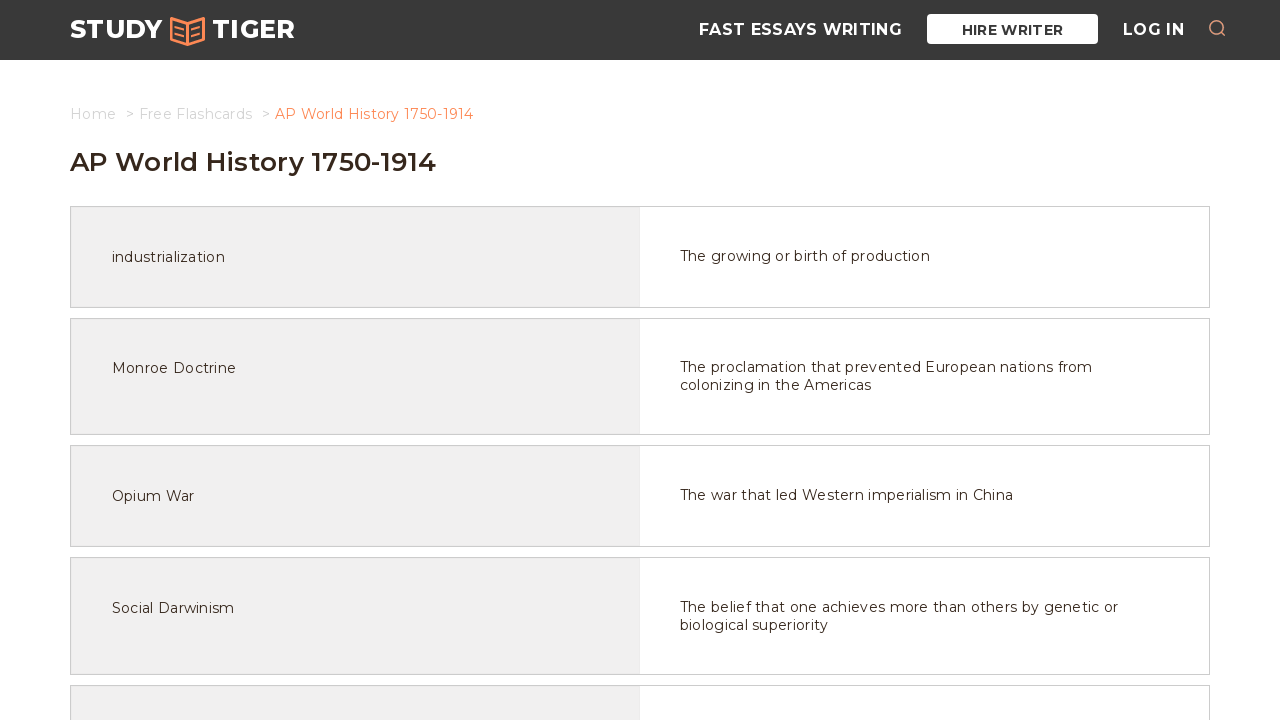

--- FILE ---
content_type: text/html; charset=UTF-8
request_url: https://studytiger.com/free-flashcard/ap-world-history-1750-1914/
body_size: 10631
content:
<!DOCTYPE html>
<html lang="en">
<head>
    <meta charset="utf-8">
    <meta name="viewport" content="width=device-width, initial-scale=1">
    <meta name="theme-color" content="#393939"/>
    <link rel="manifest" href="https://studytiger.com/wp-content/themes/theme/manifest.json" />
        <link rel="shortcut icon" href="/wp-content/themes/theme/assets/favicon/favicon.ico" type="image/x-icon">
<link rel="apple-touch-icon" sizes="57x57" href="/wp-content/themes/theme/assets/favicon/apple-icon-57x57.png">
<link rel="apple-touch-icon" sizes="60x60" href="/wp-content/themes/theme/assets/favicon//apple-icon-60x60.png">
<link rel="apple-touch-icon" sizes="72x72" href="/wp-content/themes/theme/assets/favicon/apple-icon-72x72.png">
<link rel="apple-touch-icon" sizes="76x76" href="/wp-content/themes/theme/assets/favicon/apple-icon-76x76.png">
<link rel="apple-touch-icon" sizes="114x114" href="/wp-content/themes/theme/assets/favicon/apple-icon-114x114.png">
<link rel="apple-touch-icon" sizes="120x120" href="/wp-content/themes/theme/assets/favicon/apple-icon-120x120.png">
<link rel="apple-touch-icon" sizes="144x144" href="/wp-content/themes/theme/assets/favicon/apple-icon-144x144.png">
<link rel="apple-touch-icon" sizes="152x152" href="/wp-content/themes/theme/assets/favicon/apple-icon-152x152.png">
<link rel="apple-touch-icon" sizes="180x180" href="/wp-content/themes/theme/assets/favicon/apple-icon-180x180.png">
<link rel="icon" type="image/png" sizes="192x192" href="/wp-content/themes/theme/assets/favicon/android-icon-192x192.png">
<link rel="icon" type="image/png" sizes="32x32" href="/wp-content/themes/theme/assets/favicon/favicon-32x32.png">
<link rel="icon" type="image/png" sizes="96x96" href="/wp-content/themes/theme/assets/favicon/favicon-96x96.png">
<link rel="icon" type="image/png" sizes="16x16" href="/wp-content/themes/theme/assets/favicon/favicon-16x16.png">
    <meta name='robots' content='index, follow, max-image-preview:large, max-snippet:-1, max-video-preview:-1' />

	<!-- This site is optimized with the Yoast SEO plugin v16.5 - https://yoast.com/wordpress/plugins/seo/ -->
	<title>AP World History 1750-1914 Free Essay Example from StudyTiger</title>
	<meta name="description" content="industrialization The growing or birth of production Monroe Doctrine The proclamation that prevented European nations from colonizing in the Americas" />
	<link rel="canonical" href="https://studytiger.com/free-flashcard/ap-world-history-1750-1914/" />
	<script type="application/ld+json" class="yoast-schema-graph">{"@context":"https://schema.org","@graph":[{"@type":"WebSite","@id":"https://studytiger.com/#website","url":"https://studytiger.com/","name":"Free Papers and Essays Examples","description":"A great online database of free essays and research papers","potentialAction":[{"@type":"SearchAction","target":"https://studytiger.com/?s={search_term_string}","query-input":"required name=search_term_string"}],"inLanguage":"en-US"},{"@type":"WebPage","@id":"https://studytiger.com/free-flashcard/ap-world-history-1750-1914/#webpage","url":"https://studytiger.com/free-flashcard/ap-world-history-1750-1914/","name":"AP World History 1750-1914 Free Essay Example from StudyTiger","isPartOf":{"@id":"https://studytiger.com/#website"},"datePublished":"2017-11-27T08:30:36+00:00","dateModified":"2017-11-27T08:30:36+00:00","author":{"@id":"https://studytiger.com/#/schema/person/2c0c6b51ab16f7a2f8559ad6ec35e229"},"description":"industrialization The growing or birth of production Monroe Doctrine The proclamation that prevented European nations from colonizing in the Americas","breadcrumb":{"@id":"https://studytiger.com/free-flashcard/ap-world-history-1750-1914/#breadcrumb"},"inLanguage":"en-US","potentialAction":[{"@type":"ReadAction","target":["https://studytiger.com/free-flashcard/ap-world-history-1750-1914/"]}]},{"@type":"BreadcrumbList","@id":"https://studytiger.com/free-flashcard/ap-world-history-1750-1914/#breadcrumb","itemListElement":[{"@type":"ListItem","position":1,"name":"Home","item":"https://studytiger.com/"},{"@type":"ListItem","position":2,"name":"AP World History 1750-1914"}]},{"@type":"Person","@id":"https://studytiger.com/#/schema/person/2c0c6b51ab16f7a2f8559ad6ec35e229","name":"vladus","image":{"@type":"ImageObject","@id":"https://studytiger.com/#personlogo","inLanguage":"en-US","url":"https://secure.gravatar.com/avatar/d96e6bac66604ed84cf87a311aac9736?s=96&d=mm&r=g","contentUrl":"https://secure.gravatar.com/avatar/d96e6bac66604ed84cf87a311aac9736?s=96&d=mm&r=g","caption":"vladus"}}]}</script>
	<!-- / Yoast SEO plugin. -->


<link rel='dns-prefetch' href='//ajax.googleapis.com' />
<link rel="alternate" type="application/rss+xml" title="Free Papers and Essays Examples &raquo; AP World History 1750-1914 Comments Feed" href="https://studytiger.com/free-flashcard/ap-world-history-1750-1914/feed/" />
<link rel='stylesheet' id='wp-block-library-css'  href='https://studytiger.com/wp-includes/css/dist/block-library/style.min.css?ver=5.7.14' type='text/css' media='all' />
<link rel='stylesheet' id='main.min-css'  href='https://studytiger.com/wp-content/themes/theme/assets/css/main.min.css?ver=5.7.14' type='text/css' media='all' />
<script type='text/javascript' src='https://ajax.googleapis.com/ajax/libs/jquery/1.4.1/jquery.min.js' id='jquery-js'></script>
<script type='text/javascript' src='https://studytiger.com/wp-content/themes/theme/custom-features/webpush/js/onesignal.js?ver=1.2.2' id='webPushJs-js'></script>
<link rel="https://api.w.org/" href="https://studytiger.com/wp-json/" /><link rel="alternate" type="application/json" href="https://studytiger.com/wp-json/wp/v2/posts/359782" /><link rel="EditURI" type="application/rsd+xml" title="RSD" href="https://studytiger.com/xmlrpc.php?rsd" />
<link rel="wlwmanifest" type="application/wlwmanifest+xml" href="https://studytiger.com/wp-includes/wlwmanifest.xml" /> 
<meta name="generator" content="WordPress 5.7.14" />

    <script>
        var UserData = {};
        UserData.userLogin = '0';
        UserData.check = '0';
    </script>

    		<style type="text/css" id="wp-custom-css">
			/* mega fixes */
.content-banner {
    display: none;
}
.breadcrumb {
	margin: 25px 0 25px 0;}
.bottom-baner {
	margin: 50px 0;}
.essay-sidebar {
	margin: 0 35px 10px 0;}
footer {
    margin-top: 70px;
}
footer .footer-banner {
    height:0;
}
a.btn.full-banner-btn.text-center {
    text-align: right;
    color: #fff;
    font-size: 30px;
    padding: 3.5% 17%;
    font-weight: 600;
}
.paginate li span.current {font-size: 28px;}
.paginate li a,.paginate li a:hover {font-size: 22px;}

.tiger-tags-cloud a, ul.list-group li a {
    font-size: 16px !important;
    line-height: 28px;
	padding: 0 22px;color: #fd8854;    margin-right: 4px;
    margin-bottom: 8px;
    border: 1px solid #fd8854;
    background-color: #fff;border-radius: 15px;}

ul.list-group li {
	padding: 0px 10px;}
section.raleted,section.tags-wrap {margin-top: 25px;}
header.inner-page {
    margin-top: 80px;
}
.navbar-default .navbar-brand:hover {
	color: #fd8854;}
	
/*flashcards*/
.flash-table__row, .pgp-vc_row-flex {display: flex; flex-direction: row; flex-wrap: nowrap; border-bottom: solid 1px #e1e1e1; margin: 0; width: 100%;}
.flash-table__col_sm, .pgp-flex-item.first-col {max-width: 0;}
.flash-table__col_md, .pgp-flex-item {min-width: 50%; max-width: 50%; background-color: #eee; padding: 20px 15px;}
.flash-table__col_lg, .pgp-flex-item.pgp-central-block {min-width: 50%; max-width: 50%;padding: 20px 15px; background-color: #fff;}

/* Flashcards sam */
.sam-vc_row-flex{
	padding: 0;
	margin: 0;
	list-style: none;
	display: -webkit-box;
	display: -webkit-flex;
	display: -ms-flexbox;
	display: flex;
	-webkit-box-orient: horizontal;
	-webkit-box-direction: normal;
	-webkit-flex-direction: row;
	-ms-flex-direction: row;
	flex-direction: row;
	width: 100%;
	border: 1px #ccc solid;
	margin: 10px 0;
}
.sam-flex-item{
	padding: 5px;
	text-align: left;
	padding: 3.5%;
}
.sam-flex-item img{
	margin: 0 auto;
	display: block;
}
.sam-flex-item:nth-child(1){padding: 0px;}
.sam-flex-item.sam-first-col.not-empty{
	min-width: 33.3333333333%;
	max-width: 33.3333333333%;
	padding: 5px;
}
.sam-vc_row-flex .sam-flex-item:nth-child(1){width: 0;}
.sam-vc_row-flex .sam-flex-item:nth-child(2){width: 50%;max-width: 50%}
.sam-vc_row-flex .sam-flex-item:nth-child(3){width: 50%; max-width: 50%}
.sam-vc_row-flex .sam-flex-item.not-empty {width: 33.3333333%; max-width: 33.3333333%;}
.sam-vc_row-flex .sam-flex-item.width-33 { width: 33.3333333%; max-width: 33.3333333%;}
.sam-central-block {
	background-color: rgba(216, 214, 214, 0.36);
	border: 1px solid #edecec;
}

/*single related*/
.raleted .flex-row .article-wrap {
    max-width: 33%;
    flex-basis: 33%;}

/*front*/
header.front-page {padding: 100px 0 90px 0;}
		</style>
		
        <script>
    (function(i,s,o,g,r,a,m){
        i.GoogleAnalyticsObject=r;i[r]=i[r]||function(){
            (i[r].q=i[r].q||[]).push(arguments)
            },i[r].l=1*new Date();a=s.createElement(o),m=s.getElementsByTagName(o)[0];a.async=1;a.src=g;m.parentNode.insertBefore(a,m)
    })(window,document,'script','https://www.google-analytics.com/analytics.js','ga');
    ga('create','UA-72579454-12','auto');ga('require','GTM-MQ2GSJX');ga('send','pageview')
</script>    <meta name="ahrefs-site-verification" content="d053bc447049bac4c6781dd6ba3675ca4000de8c28882b8608fa95de71daf0f4">
</head>
    
        <nav class="navbar navbar-default site-nav navbar-fixed-top ">
    <div class="container">
        <div class="navbar-header">
            <button type="button" class="navbar-toggle" data-toggle="collapse" data-target="#healthBar">
                <span class="icon-bar"></span>
                <span class="icon-bar"></span>
                <span class="icon-bar"></span>
            </button>
                            <a class="navbar-brand" href="/">
                    <span class="hidden-xs">STUDY</span>
                    <img src="/wp-content/themes/theme/assets/img/logo_book.svg" alt="logo">
                    <span class="hidden-xs">TIGER</span>
                </a>
                    </div>
        <div class="collapse navbar-collapse" id="healthBar">
            <div class="menu-main-menu-container"><ul class="nav navbar-nav navbar-right"><li><a href="https://essays.studymoose.com/">Fast Essays Writing</a></li>
<li class="cta-header_hire btn-hire"><a rel="nofollow" href="https://essays.studytiger.com/order?login-first=1&#038;utm_source=studytiger.com&#038;utm_campaign=menu&#038;utm_medium=ch_z&#038;utm_term=hire_writer&#038;utm_content=order_login-first">Hire Writer</a></li>
<li class="cta-header_login"><a rel="nofollow" href="https://essays.studytiger.com/?login-first=1&#038;utm_source=studytiger.com&#038;utm_campaign=menu&#038;utm_medium=ch_z&#038;utm_term=hire_writer&#038;utm_content=login-first">Log in</a></li>
<li class="cta-header_search"><button class="header__btn-search js-btn-search"></button></li></ul></div>
        </div>
    </div>
    <div class="header__search" style="transition: opacity 500ms ease 0s;">
        <form role="search" method="get" action="/">
            <button type="submit" class="header__search-icon"></button>
            <input type="text" id="search" name="s" required="" placeholder="Search" autocomplete="off">
            <button type="button" class="header__search-close js-btn-close-search"></button>
        </form>
    </div>
</nav>
        <header class="inner-page single">
    <div class="container">
        <div class="row">
            <div class="col-md-12">
                <ol class="breadcrumb" itemscope="" itemtype="http://schema.org/BreadcrumbList"><li itemprop="itemListElement" itemscope="" itemtype="http://schema.org/ListItem"><a href="https://studytiger.com" itemprop="item" class="home"><span itemprop="name">Home</span></a></li>
<li itemprop="itemListElement" itemscope="" itemtype="http://schema.org/ListItem"><a href="https://studytiger.com/free-flashcard/" itemprop="item" class="home"><span itemprop="name">Free Flashcards</span></a></li>
<li class="active">AP World History 1750-1914</li></ol>
                <h1>AP World History 1750-1914</h1>
            </div>
        </div>
    </div>
</header>    <section class="single-page signle-post">
    <div class="container">
        <div class="row">
            <article class="col-md-12 article study__flashcard">

                
                <div class="post-wrap">
                    <div class="post-content">
                        <div class="sam-vc_row-flex">
<div class="sam-flex-item first-col"></div>
<div class="sam-flex-item sam-central-block">industrialization</div>
<div class="sam-flex-item">The growing or birth of production</div>
</div><div class="sam-vc_row-flex">
<div class="sam-flex-item first-col"></div>
<div class="sam-flex-item sam-central-block">Monroe Doctrine</div>
<div class="sam-flex-item">The proclamation that prevented European nations from colonizing in the Americas</div>
</div><div class="sam-vc_row-flex">
<div class="sam-flex-item first-col"></div>
<div class="sam-flex-item sam-central-block">Opium War</div>
<div class="sam-flex-item">The war that led Western imperialism in China</div>
</div><div class="sam-vc_row-flex">
<div class="sam-flex-item first-col"></div>
<div class="sam-flex-item sam-central-block">Social Darwinism</div>
<div class="sam-flex-item">The belief that one achieves more than others by genetic or biological superiority</div>
</div><div class="sam-vc_row-flex">
<div class="sam-flex-item first-col"></div>
<div class="sam-flex-item sam-central-block">nationalism</div>
<div class="sam-flex-item">Devotion to the culture of a nation</div>
</div><div class="sam-vc_row-flex">
<div class="sam-flex-item first-col"></div>
<div class="sam-flex-item sam-central-block">Factory system</div>
<div class="sam-flex-item">A method of manufacturing adopted in England during the Industrial Revolution.</div>
</div><div class="sam-vc_row-flex">
<div class="sam-flex-item first-col"></div>
<div class="sam-flex-item sam-central-block">Meiji Restoration</div>
<div class="sam-flex-item">A change in political control of Japan whereby the emperor regained his political power.</div>
</div><div class="sam-vc_row-flex">
<div class="sam-flex-item first-col"></div>
<div class="sam-flex-item sam-central-block">pogroms</div>
<div class="sam-flex-item">Meaning "wreaking of havoc" in Russian, this was a massive violent attack on a particular ethnic or religious group with simultaneous destruction of their environment.</div>
</div><div class="sam-vc_row-flex">
<div class="sam-flex-item first-col"></div>
<div class="sam-flex-item sam-central-block">Congress of Vienna</div>
<div class="sam-flex-item">European meeting after Napoleon's defeat to try and restore political stability and settle diplomatic disputes</div>
</div><div class="sam-vc_row-flex">
<div class="sam-flex-item first-col"></div>
<div class="sam-flex-item sam-central-block">zaibatsu</div>
<div class="sam-flex-item">Huge industrial combines created in Japan in the 1890s as part of the process of industrialization</div>
</div><div class="sam-vc_row-flex">
<div class="sam-flex-item first-col"></div>
<div class="sam-flex-item sam-central-block">radical</div>
<div class="sam-flex-item">A person who believe in the democratic movement that called for liberalism and extended personal rights and freedoms</div>
</div><div class="sam-vc_row-flex">
<div class="sam-flex-item first-col"></div>
<div class="sam-flex-item sam-central-block">Toussaint L'Ouverture</div>
<div class="sam-flex-item">a leader of the Haitian revolt against France</div>
</div><div class="sam-vc_row-flex">
<div class="sam-flex-item first-col"></div>
<div class="sam-flex-item sam-central-block">caudillos</div>
<div class="sam-flex-item">military juntas or governments</div>
</div><div class="sam-vc_row-flex">
<div class="sam-flex-item first-col"></div>
<div class="sam-flex-item sam-central-block">Miguel Hidalgo</div>
<div class="sam-flex-item">Creole priest in Mexico who led rebellion against Spain</div>
</div><div class="sam-vc_row-flex">
<div class="sam-flex-item first-col"></div>
<div class="sam-flex-item sam-central-block">Sino-Japanese War</div>
<div class="sam-flex-item">war fought between China and Japan over Korea from 1894 to 1895</div>
</div><div class="sam-vc_row-flex">
<div class="sam-flex-item first-col"></div>
<div class="sam-flex-item sam-central-block">Simon Bolivar</div>
<div class="sam-flex-item">Creole military leader who fought for Colombian independence between 1817 and 1822</div>
</div><div class="sam-vc_row-flex">
<div class="sam-flex-item first-col"></div>
<div class="sam-flex-item sam-central-block">Duma</div>
<div class="sam-flex-item">Something like parliament but has no real power, every time they tried to make change, czar disbanded them.</div>
</div><div class="sam-vc_row-flex">
<div class="sam-flex-item first-col"></div>
<div class="sam-flex-item sam-central-block">Creoles</div>
<div class="sam-flex-item">People of Iberian Peninsular descent who were born in Latin America</div>
</div><div class="sam-vc_row-flex">
<div class="sam-flex-item first-col"></div>
<div class="sam-flex-item sam-central-block">Liberal</div>
<div class="sam-flex-item">A person willing to respect or accept behavior or opinions different from one's own..</div>
</div><div class="sam-vc_row-flex">
<div class="sam-flex-item first-col"></div>
<div class="sam-flex-item sam-central-block">Conservative</div>
<div class="sam-flex-item">A person not changing or innovating, holding on to traditional values.</div>
</div><div class="sam-vc_row-flex">
<div class="sam-flex-item first-col"></div>
<div class="sam-flex-item sam-central-block">Crimean War</div>
<div class="sam-flex-item">a war between Russia and a group of nations including England, France, Turkey and Sardinia from1853 to1856</div>
</div><div class="sam-vc_row-flex">
<div class="sam-flex-item first-col"></div>
<div class="sam-flex-item sam-central-block">Tokugawa Shogunate</div>
<div class="sam-flex-item">Family of warlords who seized control of Japan in 1600s.</div>
</div><div class="sam-vc_row-flex">
<div class="sam-flex-item first-col"></div>
<div class="sam-flex-item sam-central-block">Diet</div>
<div class="sam-flex-item">Parliamentary legislative body that had no real power in Japan.</div>
</div><div class="sam-vc_row-flex">
<div class="sam-flex-item first-col"></div>
<div class="sam-flex-item sam-central-block">Socialism</div>
<div class="sam-flex-item">Idea that economic competition is inherently unfair and leads to injustice/inequality</div>
</div><div class="sam-vc_row-flex">
<div class="sam-flex-item first-col"></div>
<div class="sam-flex-item sam-central-block">Communism</div>
<div class="sam-flex-item">A forced idea of socialism that is ideally perfect with regards to justice and social equality</div>
</div><div class="sam-vc_row-flex">
<div class="sam-flex-item first-col"></div>
<div class="sam-flex-item sam-central-block">Romanticism</div>
<div class="sam-flex-item">Most important - emotion/passion, more self expression, Self-realization of the individual, heroism, love of the natural world</div>
</div><div class="sam-vc_row-flex">
<div class="sam-flex-item first-col"></div>
<div class="sam-flex-item sam-central-block">Taping Rebellion</div>
<div class="sam-flex-item">Rebellion initiated by Hong Xiuquan to overthrow the Manchurians and establish the kingdom of Heaven in China..</div>
</div><div class="sam-vc_row-flex">
<div class="sam-flex-item first-col"></div>
<div class="sam-flex-item sam-central-block">Boxer Rebellion</div>
<div class="sam-flex-item">Violent movement against non-Chinese commercial, political, religious and technological influence in China during the final years of the 19th century.</div>
</div><div class="sam-vc_row-flex">
<div class="sam-flex-item first-col"></div>
<div class="sam-flex-item sam-central-block">Boer War</div>
<div class="sam-flex-item">The name given to the South African Wars of 1880-1 and 1899-1902, that were fought between the British and the descendants of the Dutch settlers (Boers) in Africa.</div>
</div><div class="sam-vc_row-flex">
<div class="sam-flex-item first-col"></div>
<div class="sam-flex-item sam-central-block">Suez Canal</div>
<div class="sam-flex-item">a ship canal in northeastern Egypt linking the Red Sea with the Mediterranean Sea</div>
</div><div class="sam-vc_row-flex">
<div class="sam-flex-item first-col"></div>
<div class="sam-flex-item sam-central-block">Socialist Revolution</div>
<div class="sam-flex-item">A proletarian revolt inspired by the ideas of Karl Marx</div>
</div><div class="sam-vc_row-flex">
<div class="sam-flex-item first-col"></div>
<div class="sam-flex-item sam-central-block">Proto-industrialization</div>
<div class="sam-flex-item">Preliminary shift away from an agricultural economy</div>
</div><div class="sam-vc_row-flex">
<div class="sam-flex-item first-col"></div>
<div class="sam-flex-item sam-central-block">Feminist Movement</div>
<div class="sam-flex-item">Sought legal and democratic gains for women such as equal access to education, right to vote, professions in workplace</div>
</div><div class="sam-vc_row-flex">
<div class="sam-flex-item first-col"></div>
<div class="sam-flex-item sam-central-block">Triple Alliance</div>
<div class="sam-flex-item">Alliance between Germany, Austri-Hungary and Italy at end of 19th century</div>
</div><div class="sam-vc_row-flex">
<div class="sam-flex-item first-col"></div>
<div class="sam-flex-item sam-central-block">Triple Entente</div>
<div class="sam-flex-item">Agreement between Britain, Russia, and France in 1907</div>
</div><div class="sam-vc_row-flex">
<div class="sam-flex-item first-col"></div>
<div class="sam-flex-item sam-central-block">partition</div>
<div class="sam-flex-item">a division of property among joint owners or tenants in common or a sale of such property followed by a division of the proceeds</div>
</div><div class="sam-vc_row-flex">
<div class="sam-flex-item first-col"></div>
<div class="sam-flex-item sam-central-block">Benito Juarez</div>
<div class="sam-flex-item">Indian lawyer and politician who led a liberal revolution against Santa Ana</div>
</div><div class="sam-vc_row-flex">
<div class="sam-flex-item first-col"></div>
<div class="sam-flex-item sam-central-block">Profirio Diaz</div>
<div class="sam-flex-item">A general in Juarez' army who was elected as president of Mixico and ruled for 35 years</div>
</div><div class="sam-vc_row-flex">
<div class="sam-flex-item first-col"></div>
<div class="sam-flex-item sam-central-block">tropical dependencies</div>
<div class="sam-flex-item">Western European possessions in Africa, Asia, and South Pacific where small number of Europeans ruled large indigenous populations</div>
</div><div class="sam-vc_row-flex">
<div class="sam-flex-item first-col"></div>
<div class="sam-flex-item sam-central-block">gunboat diplomacy</div>
<div class="sam-flex-item">diplomatic relations involving the use or threat of military force</div>
</div><div class="sam-vc_row-flex">
<div class="sam-flex-item first-col"></div>
<div class="sam-flex-item sam-central-block">Modernization Theory</div>
<div class="sam-flex-item">summarize modern transformations of social life</div>
</div><div class="sam-vc_row-flex">
<div class="sam-flex-item first-col"></div>
<div class="sam-flex-item sam-central-block">Ottoman Society for Union and Progress</div>
<div class="sam-flex-item">a secret circle of liberal-minded students in the imperial military medical school in Constantinople (now Istanbul) who aspired to overthrow the autocratic regime of Sultan Abdülhamit II.</div>
</div><div class="sam-vc_row-flex">
<div class="sam-flex-item first-col"></div>
<div class="sam-flex-item sam-central-block">Holy Alliance</div>
<div class="sam-flex-item">Alliance between Russia, Prussia and Austria to defend the established order.</div>
</div><div class="sam-vc_row-flex">
<div class="sam-flex-item first-col"></div>
<div class="sam-flex-item sam-central-block">Anarchists</div>
<div class="sam-flex-item">Political group that sought the absolution of formal government as a way of creating a better society.</div>
</div><div class="sam-vc_row-flex">
<div class="sam-flex-item first-col"></div>
<div class="sam-flex-item sam-central-block">Bolsheviks</div>
<div class="sam-flex-item">Most radical group of the Russian Marxists movement</div>
</div><div class="sam-vc_row-flex">
<div class="sam-flex-item first-col"></div>
<div class="sam-flex-item sam-central-block">democracy</div>
<div class="sam-flex-item">A form of government that represents the people</div>
</div><div class="sam-vc_row-flex">
<div class="sam-flex-item first-col"></div>
<div class="sam-flex-item sam-central-block">Intelligentisia</div>
<div class="sam-flex-item">Russian term for articulate intellectuals as a class</div>
</div><div class="sam-vc_row-flex">
<div class="sam-flex-item first-col"></div>
<div class="sam-flex-item sam-central-block">Trans-Siberian Railroad</div>
<div class="sam-flex-item">Connected European Russia with the Pacific Ocean</div>
</div><div class="sam-vc_row-flex">
<div class="sam-flex-item first-col"></div>
<div class="sam-flex-item sam-central-block">radicalism</div>
<div class="sam-flex-item">democratic movement that called for liberalism and extended rights</div>
</div>
                    </div>
                </div>
				
				
				<section class="full-banner">
    <div class="container">
        <div class="row">
            <div class="col-md-8 col-sm-8">
                <div class="full-banner-text">
                    <div class="top">WE WILL WRITE A CUSTOM ESSAY SAMPLE</div>
                    <div class="middle">ON ANY TOPIC</div>
                    <div class="bottom">SPECIFICALLY FOR YOU FOR ONLY <span>$13.90/page</span></div>
                </div>
            </div>
            <div class="col-md-4 col-sm-4">
                <div class="full-banner-btn text-center">
                    <a rel="nofollow" class="btn" href="https://essays.studytiger.com/order?utm_source=studytiger.com&amp;utm_medium=ch_z&amp;utm_campaign=main-page&amp;utm_term=standard-center_order-now&amp;utm_content=order" role="button">
                        Order now
                    </a>
                </div>
            </div>
        </div>
    </div>
</section>
				
            </article>
        </div>
    </div>
</section>    <section class="raleted ">
    <div class="container">
        <div class="row">
            <div class="col-md-12 col-sm-12">
    <div class="row">
        <div class="col-md-12 text-center">
            <div class="raleted-title">Related Essays</div>
        </div>
    </div>
    <div class="row">
        <div class="col-md-6 flex-row">
                            <div class="article-wrap">
                    <span><a href="https://studytiger.com/free-flashcard/ap-world-history-unit-4-1750-1914/">AP World History Unit 4 1750- 1914</a></span>
                    <p><p>cash crops any crop that is considered easily marketable. coerced labor systems&#8230;</p>
</p>

                </div>
                            <div class="article-wrap">
                    <span><a href="https://studytiger.com/free-flashcard/ap-world-history-about-1750-to-1914/">AP World History: About 1750 to 1914</a></span>
                    <p><p>Abolish do away with (e.g. slavery) Assembly Line Production method that breaks&#8230;</p>
</p>

                </div>
                            <div class="article-wrap">
                    <span><a href="https://studytiger.com/free-flashcard/ap-world-history-1750-to-1914-practice-test/">AP World History 1750 to 1914 Practice Test</a></span>
                    <p><p>What inspired the Declaration of the Rights of Man and the Citizen?&#8230;</p>
</p>

                </div>
                            <div class="article-wrap">
                    <span><a href="https://studytiger.com/free-flashcard/unit-5-review-ap-world-history-1750-to-1914/">Unit 5 Review AP World History 1750 to 1914</a></span>
                    <p><p>Louise XVI Louis XVI was the last king of France (1774-92) in&#8230;</p>
</p>

                </div>
                            <div class="article-wrap">
                    <span><a href="https://studytiger.com/free-flashcard/ap-world-history-1750-1914-important-people/">AP World History 1750-1914 (Important People)</a></span>
                    <p><p>Empress Dowager Cixi Empress of China and mother of Emperor Guangxi. She&#8230;</p>
</p>

                </div>
                            <div class="article-wrap">
                    <span><a href="https://studytiger.com/free-flashcard/ap-world-history-1750-1914-test/">AP World History 1750-1914 Test</a></span>
                    <p><p>propertied white men of the &#8220;middling classes&#8221; Who were the chief beneficiaries&#8230;</p>
</p>

                </div>
                            <div class="article-wrap">
                    <span><a href="https://studytiger.com/free-flashcard/ap-world-history-1450-1914/">AP World History-1450-1914</a></span>
                    <p><p>Civilization Societies distinguished by reliance on sedentary agriculture, ability to produce food&#8230;</p>
</p>

                </div>
                            <div class="article-wrap">
                    <span><a href="https://studytiger.com/free-flashcard/ap-world-history-1870-1914/">AP World History 1870-1914</a></span>
                    <p><p>Great Trek Afrikaners left thier farms in Cape Colony and gradually migrated&#8230;</p>
</p>

                </div>
                            <div class="article-wrap">
                    <span><a href="https://studytiger.com/free-flashcard/ap-world-history-1750-1900/">AP world history 1750-1900</a></span>
                    <p><p>social Darwinism The belief that only the fittest survive in human political&#8230;</p>
</p>

                </div>
                            <div class="article-wrap">
                    <span><a href="https://studytiger.com/free-flashcard/ap-world-history-period-4-1450-1750-terms/">AP World History Period 4 (1450-1750) Terms</a></span>
                    <p><p>Akbar The most famous emperor of the Mughal India. He created tolerance&#8230;</p>
</p>

                </div>
                            <div class="article-wrap">
                    <span><a href="https://studytiger.com/free-flashcard/ap-world-history-1750-1900-nationalism/">AP World History 1750-1900 Nationalism</a></span>
                    <p><p>Simon Bolivar Venezuelan statesman who led the revolt of South American colonies&#8230;</p>
</p>

                </div>
                            <div class="article-wrap">
                    <span><a href="https://studytiger.com/free-flashcard/ap-world-history-unit-4-1450-1750-vocabulary/">AP World history unit 4: 1450-1750 vocabulary</a></span>
                    <p><p>Indulgence A document whose purchase was said to grant the bearer the&#8230;</p>
</p>

                </div>
                    </div>
    </div>
</div>        </div>
    </div>
</section>        <section class="tags-wrap">
    <div class="container">
        <div class="row">
            <div class="col-md-12">
                <div class="tiger-tags-cloud home-tags">
                    <div class="raleted-title">Popular Topics</div>
                    <a href="https://studytiger.com/free-essays/american/" class="tag-cloud-link tag-link-10236 tag-link-position-1" style="font-size: 9.0852713178295pt;" aria-label="American (350 items)">American</a>
<a href="https://studytiger.com/free-essays/analysis/" class="tag-cloud-link tag-link-10211 tag-link-position-2" style="font-size: 13.426356589147pt;" aria-label="Analysis (881 items)">Analysis</a>
<a href="https://studytiger.com/free-essays/bitcoin/" class="tag-cloud-link tag-link-16074 tag-link-position-3" style="font-size: 9.8449612403101pt;" aria-label="Bitcoin (419 items)">Bitcoin</a>
<a href="https://studytiger.com/free-essays/business/" class="tag-cloud-link tag-link-10248 tag-link-position-4" style="font-size: 13.860465116279pt;" aria-label="Business (983 items)">Business</a>
<a href="https://studytiger.com/free-essays/case/" class="tag-cloud-link tag-link-10224 tag-link-position-5" style="font-size: 10.170542635659pt;" aria-label="Case (442 items)">Case</a>
<a href="https://studytiger.com/free-essays/communication/" class="tag-cloud-link tag-link-10783 tag-link-position-6" style="font-size: 8.9767441860465pt;" aria-label="Communication (343 items)">Communication</a>
<a href="https://studytiger.com/free-essays/company/" class="tag-cloud-link tag-link-10304 tag-link-position-7" style="font-size: 8.6511627906977pt;" aria-label="Company (325 items)">Company</a>
<a href="https://studytiger.com/free-essays/computer/" class="tag-cloud-link tag-link-10299 tag-link-position-8" style="font-size: 13.643410852713pt;" aria-label="Computer (934 items)">Computer</a>
<a href="https://studytiger.com/free-essays/computers/" class="tag-cloud-link tag-link-11576 tag-link-position-9" style="font-size: 15.488372093023pt;" aria-label="Computers (1,379 items)">Computers</a>
<a href="https://studytiger.com/free-essays/culture/" class="tag-cloud-link tag-link-10093 tag-link-position-10" style="font-size: 8.5426356589147pt;" aria-label="Culture (315 items)">Culture</a>
<a href="https://studytiger.com/free-essays/definition/" class="tag-cloud-link tag-link-10098 tag-link-position-11" style="font-size: 15.162790697674pt;" aria-label="Definition (1,299 items)">Definition</a>
<a href="https://studytiger.com/free-essays/design/" class="tag-cloud-link tag-link-11627 tag-link-position-12" style="font-size: 12.77519379845pt;" aria-label="Design (777 items)">Design</a>
<a href="https://studytiger.com/free-essays/development/" class="tag-cloud-link tag-link-10302 tag-link-position-13" style="font-size: 9.8449612403101pt;" aria-label="Development (420 items)">Development</a>
<a href="https://studytiger.com/free-essays/education/" class="tag-cloud-link tag-link-10054 tag-link-position-14" style="font-size: 11.798449612403pt;" aria-label="Education (635 items)">Education</a>
<a href="https://studytiger.com/free-essays/effects/" class="tag-cloud-link tag-link-10447 tag-link-position-15" style="font-size: 8.6511627906977pt;" aria-label="Effects (321 items)">Effects</a>
<a href="https://studytiger.com/free-essays/engineering/" class="tag-cloud-link tag-link-10655 tag-link-position-16" style="font-size: 10.821705426357pt;" aria-label="Engineering (508 items)">Engineering</a>
<a href="https://studytiger.com/free-essays/essay/" class="tag-cloud-link tag-link-10281 tag-link-position-17" style="font-size: 15.705426356589pt;" aria-label="Essay (1,449 items)">Essay</a>
<a href="https://studytiger.com/free-essays/ethics/" class="tag-cloud-link tag-link-10016 tag-link-position-18" style="font-size: 8.3255813953488pt;" aria-label="Ethics (301 items)">Ethics</a>
<a href="https://studytiger.com/free-essays/film/" class="tag-cloud-link tag-link-10051 tag-link-position-19" style="font-size: 9.1937984496124pt;" aria-label="Film (364 items)">Film</a>
<a href="https://studytiger.com/free-essays/health/" class="tag-cloud-link tag-link-10296 tag-link-position-20" style="font-size: 9.0852713178295pt;" aria-label="Health (356 items)">Health</a>
<a href="https://studytiger.com/free-essays/history/" class="tag-cloud-link tag-link-10118 tag-link-position-21" style="font-size: 11.581395348837pt;" aria-label="History (596 items)">History</a>
<a href="https://studytiger.com/free-essays/how/" class="tag-cloud-link tag-link-15902 tag-link-position-22" style="font-size: 12.77519379845pt;" aria-label="How (781 items)">How</a>
<a href="https://studytiger.com/free-essays/human/" class="tag-cloud-link tag-link-10084 tag-link-position-23" style="font-size: 9.953488372093pt;" aria-label="Human (428 items)">Human</a>
<a href="https://studytiger.com/free-essays/information/" class="tag-cloud-link tag-link-10262 tag-link-position-24" style="font-size: 8.7596899224806pt;" aria-label="Information (331 items)">Information</a>
<a href="https://studytiger.com/free-essays/internet/" class="tag-cloud-link tag-link-10601 tag-link-position-25" style="font-size: 13.317829457364pt;" aria-label="Internet (860 items)">Internet</a>
<a href="https://studytiger.com/free-essays/it-management/" class="tag-cloud-link tag-link-16017 tag-link-position-26" style="font-size: 8.9767441860465pt;" aria-label="IT-Management (349 items)">IT-Management</a>
<a href="https://studytiger.com/free-essays/life/" class="tag-cloud-link tag-link-10100 tag-link-position-27" style="font-size: 10.604651162791pt;" aria-label="Life (491 items)">Life</a>
<a href="https://studytiger.com/free-essays/literature/" class="tag-cloud-link tag-link-10295 tag-link-position-28" style="font-size: 22pt;" aria-label="Literature (5,521 items)">Literature</a>
<a href="https://studytiger.com/free-essays/management/" class="tag-cloud-link tag-link-10291 tag-link-position-29" style="font-size: 14.511627906977pt;" aria-label="Management (1,120 items)">Management</a>
<a href="https://studytiger.com/free-essays/market/" class="tag-cloud-link tag-link-11005 tag-link-position-30" style="font-size: 8pt;" aria-label="Market (283 items)">Market</a>
<a href="https://studytiger.com/free-essays/marketing/" class="tag-cloud-link tag-link-10095 tag-link-position-31" style="font-size: 18.852713178295pt;" aria-label="Marketing (2,836 items)">Marketing</a>
<a href="https://studytiger.com/free-essays/narrative/" class="tag-cloud-link tag-link-10902 tag-link-position-32" style="font-size: 10.387596899225pt;" aria-label="Narrative (462 items)">Narrative</a>
<a href="https://studytiger.com/free-essays/personal/" class="tag-cloud-link tag-link-10509 tag-link-position-33" style="font-size: 21.023255813953pt;" aria-label="Personal (4,440 items)">Personal</a>
<a href="https://studytiger.com/free-essays/psychology/" class="tag-cloud-link tag-link-10552 tag-link-position-34" style="font-size: 10.062015503876pt;" aria-label="Psychology (431 items)">Psychology</a>
<a href="https://studytiger.com/free-essays/research/" class="tag-cloud-link tag-link-10240 tag-link-position-35" style="font-size: 19.720930232558pt;" aria-label="Research (3,368 items)">Research</a>
<a href="https://studytiger.com/free-essays/response/" class="tag-cloud-link tag-link-11205 tag-link-position-36" style="font-size: 16.46511627907pt;" aria-label="Response (1,684 items)">Response</a>
<a href="https://studytiger.com/free-essays/role/" class="tag-cloud-link tag-link-11225 tag-link-position-37" style="font-size: 8.4341085271318pt;" aria-label="Role (311 items)">Role</a>
<a href="https://studytiger.com/free-essays/social/" class="tag-cloud-link tag-link-10543 tag-link-position-38" style="font-size: 9.7364341085271pt;" aria-label="Social (402 items)">Social</a>
<a href="https://studytiger.com/free-essays/story/" class="tag-cloud-link tag-link-10685 tag-link-position-39" style="font-size: 8.4341085271318pt;" aria-label="Story (306 items)">Story</a>
<a href="https://studytiger.com/free-essays/strategy/" class="tag-cloud-link tag-link-10279 tag-link-position-40" style="font-size: 8pt;" aria-label="Strategy (280 items)">Strategy</a>
<a href="https://studytiger.com/free-essays/system/" class="tag-cloud-link tag-link-10531 tag-link-position-41" style="font-size: 10.821705426357pt;" aria-label="System (514 items)">System</a>
<a href="https://studytiger.com/free-essays/technology/" class="tag-cloud-link tag-link-10697 tag-link-position-42" style="font-size: 16.682170542636pt;" aria-label="Technology (1,784 items)">Technology</a>
<a href="https://studytiger.com/free-essays/theory/" class="tag-cloud-link tag-link-10416 tag-link-position-43" style="font-size: 8.6511627906977pt;" aria-label="Theory (320 items)">Theory</a>
<a href="https://studytiger.com/free-essays/what/" class="tag-cloud-link tag-link-15997 tag-link-position-44" style="font-size: 10.604651162791pt;" aria-label="What (485 items)">What</a>
<a href="https://studytiger.com/free-essays/world/" class="tag-cloud-link tag-link-10387 tag-link-position-45" style="font-size: 8.8682170542636pt;" aria-label="World (338 items)">World</a>                </div>
            </div>
        </div>
    </div>
</section><div id="chat">
    <div class="chat__massage">
        <div class="chat__close"></div>
        <div class="row">
            <div class="col-xs-3">
                <img src="/wp-content/themes/theme/assets/img/jenifer.png" alt="Jennifer from StudyTiger"  class="img-responsive"/>
            </div>
            <div class="col-xs-9">
                <div class="chat__massage-name">Jennifer</div>
                <div class="chat__massage-from">from StudyTiger</div>
            </div>
        </div>
        <div class="row chat__massage-body">
            <div class="col-xs-12">
                <p>
                    Hi! We can edit and customize this paper for you. Just send your request for getting no plagiarism essay
                </p>
                <a href="https://essays.studytiger.com/order?utm_source=studytiger.com&utm_medium=ch_z&utm_campaign=fake-chat&utm_term=receiving-a-customized-one&utm_content=order" rel="nofollow">Order here</a>
            </div>
        </div>
    </div>
    <div class="chat__icon">
        <a href="javascript:void(0)" class="char__round" data-count-massage="1"></a>
    </div>
</div><footer id="footer" class="footer">
    <div class="footer-banner">
    <div class="container">
        <div class="row">
            <!--<div class="col-md-12 text-left bottom-baner">
                <div class="bottom-baner__close">
                    <img src="/wp-content/themes/theme/assets/img/x.svg" alt="close">
                </div>
                <div class="bottom-baner-title">
                    <span>Haven&#039;t found the Essay You Want?</span>
                </div>
                <span class="bottom-baner-subtitle hidden-xs">Get your custom essay sample for only $13.90/page</span>
                <a rel="nofollow"  href="https://essays.studytiger.com/order?utm_source=studytiger.com&amp;utm_medium=ch_z&amp;utm_campaign=footer&amp;utm_term=get-your-custom-essay-sample&amp;utm_content=order"> &nbsp; </a>
            </div>-->
        </div>
    </div>
</div>        <div class="container">
        <div class="row">
            <div class="col-md-3 col-sm-3">
                <div class="widget">
                    <div class="widget-body">
                        <div class="menu-footer-center-container"><ul><li><a href="https://studytiger.com/about-us/">About us</a></li>
<li><a href="https://studytiger.com/contact/">Contact</a></li>
<li><a href="https://studytiger.com/terms-conditions/">Terms &#038; Conditions</a></li>
<li class="menu-item-privacy-policy"><a href="https://studytiger.com/privacy-policy/">Privacy Policy</a></li>
</ul></div>
                    </div>
                </div>
            </div>
            <div class="col-md-3 col-sm-3">
                <div class="widget">
                    <div class="widget-body">
                        <div class="menu-footer-left-container"><ul><li><a href="https://studytiger.com/free-essay/">Free Essays</a></li>
<li><a href="https://studytiger.com/free-flashcard/">Free Flashcards</a></li>
<li><a href="https://studytiger.com/essay-grader/">Free Online Essay Grader</a></li>
<li><a href="https://studytiger.com/plagiarism-checker/">Plagiarism Checker</a></li>
</ul></div>
                    </div>
                </div>
            </div>
            <div class="col-md-6 col-sm-6">
                <div class="widget">
                    <div class="widget-body">
                        <div class="contact">
                            <ul>
                                <li>studytiger.com is owned and operated by EFLAME HOLDING LIMITED</li>
                                <li>Registration number: HE 436329</li>
                                <li>Legal address: Louki Akrita, 21-23, Bellapais Court, 7th floor, Flat/Office 46, 1100, Nicosia, Cyprus</li>
                                <li> <a href="/cdn-cgi/l/email-protection#076e69616847747372637e736e6062752964686a"><span class="__cf_email__" data-cfemail="21484f474e61525554455855484644530f424e4c">[email&#160;protected]</span></a></li>
                            </ul>
                        </div>
                    </div>
                </div>
            </div>
        </div>
        <div class="row">
            <div class="col-md-12 copyright text-center">
                <p>© 2016 - 2026 StudyTiger.com</p>
            </div>
        </div>
    </div>
</footer><link href="https://fonts.googleapis.com/css?family=Montserrat:300,400,500,600,700,800" rel="stylesheet">
<script data-cfasync="false" src="/cdn-cgi/scripts/5c5dd728/cloudflare-static/email-decode.min.js"></script><script src="https://cdn.onesignal.com/sdks/OneSignalSDK.js" async></script>
<div id="exit" class="tiger-exit-popup zoom-anim-dialog mfp-hide tiger-modal text-center">
    <div class="popup__content">
        <div class="popup__body">
            <h4>HAVEN’T FOUND YOUR TOPIC?</h4>
            <p>Let us write it for you!</p>
            <a rel="nofollow" href="https://essays.studytiger.com/order?utm_source=studytiger.com&amp;utm_medium=ch_z&amp;utm_campaign=exit-pop-up&amp;utm_term=start&amp;utm_content=order" class="btn button btn-theme cta-popups_exit">Order now</a>
        </div>
    </div>
</div><script type='text/javascript' id='main-js-extra'>
/* <![CDATA[ */
var JSData = {"postID":"359782","isSingle":"1"};
/* ]]> */
</script>
<script type='text/javascript' src='https://studytiger.com/wp-content/themes/theme/assets/js/main.js' id='main-js'></script>

</html><!-- html is corrupted --><script defer src="https://static.cloudflareinsights.com/beacon.min.js/vcd15cbe7772f49c399c6a5babf22c1241717689176015" integrity="sha512-ZpsOmlRQV6y907TI0dKBHq9Md29nnaEIPlkf84rnaERnq6zvWvPUqr2ft8M1aS28oN72PdrCzSjY4U6VaAw1EQ==" data-cf-beacon='{"version":"2024.11.0","token":"2afd541087be48cbb797bda73c3120fd","r":1,"server_timing":{"name":{"cfCacheStatus":true,"cfEdge":true,"cfExtPri":true,"cfL4":true,"cfOrigin":true,"cfSpeedBrain":true},"location_startswith":null}}' crossorigin="anonymous"></script>


--- FILE ---
content_type: image/svg+xml
request_url: https://studytiger.com/wp-content/themes/theme/assets/img/chat-icon.svg
body_size: -122
content:
<svg xmlns="http://www.w3.org/2000/svg" width="30" height="30" viewBox="0 0 30 30">
    <g fill="#36271C" fill-rule="evenodd">
        <path d="M13.612 2.504c-3.9.48-7.495 3.054-9.384 6.713a.547.547 0 0 0 .2.718.468.468 0 0 0 .237.065c.176 0 .346-.1.439-.274 1.736-3.364 5.039-5.729 8.622-6.17.272-.034.47-.298.437-.587-.03-.29-.274-.5-.551-.465z"/>
        <path d="M29.974 29.34l-2.42-7.265a14.733 14.733 0 0 0 1.946-7.324C29.5 6.616 22.884 0 14.752 0 6.616 0 0 6.616 0 14.751 0 22.883 6.616 29.5 14.752 29.5a14.79 14.79 0 0 0 6.687-1.603l7.934 2.087a.495.495 0 0 0 .49-.142.496.496 0 0 0 .11-.5zm-8.467-2.46c-.003-.002-.008 0-.012-.002-.003 0-.003-.003-.005-.003l-3.882-.862a.503.503 0 0 0-.596.379.5.5 0 0 0 .38.596l2.425.539a13.782 13.782 0 0 1-5.065.974c-7.584 0-13.75-6.17-13.75-13.75 0-7.583 6.166-13.75 13.75-13.75 7.58 0 13.75 6.167 13.75 13.75 0 2.47-.667 4.895-1.924 7.011a.483.483 0 0 0-.044.413l2.2 6.607-7.227-1.902z"/>
    </g>
</svg>


--- FILE ---
content_type: image/svg+xml
request_url: https://studytiger.com/wp-content/themes/theme/assets/img/magnifying-glass.svg
body_size: 163
content:
<?xml version="1.0" encoding="UTF-8"?>
<svg width="61px" height="61px" viewBox="0 0 61 61" version="1.1" xmlns="http://www.w3.org/2000/svg" xmlns:xlink="http://www.w3.org/1999/xlink">
    <!-- Generator: Sketch 44.1 (41455) - http://www.bohemiancoding.com/sketch -->
    <title>magnifying-glass</title>
    <desc>Created with Sketch.</desc>
    <defs></defs>
    <g id="Page-1" stroke="none" stroke-width="1" fill="none" fill-rule="evenodd">
        <g id="Home-320" transform="translate(-22.000000, -868.000000)" stroke="#FFFFFF" fill-rule="nonzero" fill="#FD8854">
            <g id="magnifying-glass" transform="translate(23.000000, 869.000000)">
                <path d="M58.4399777,55.5527303 L48.2297396,45.3424922 C52.407403,40.5396002 54.9367366,34.2731051 54.9367366,27.4240107 C54.9367366,12.3474771 42.6737315,0.0986816954 27.6114076,0.0986816954 C12.534874,0.0986816954 0.286078626,12.3616869 0.286078626,27.4240107 C0.286078626,42.4863345 12.5490838,54.7493397 27.6114076,54.7493397 C34.460502,54.7493397 40.7269972,52.2200061 45.5298891,48.0423427 L55.7401272,58.2525808 C56.1095804,58.622034 56.6069213,58.8209703 57.0900524,58.8209703 C57.5731836,58.8209703 58.0705245,58.6362437 58.4399777,58.2525808 C59.1788841,57.5136743 59.1788841,56.2916367 58.4399777,55.5527303 Z M4.10849854,27.4240107 C4.10849854,14.4647283 14.6521252,3.93531135 27.5971979,3.93531135 C40.5564803,3.93531135 51.0858972,14.478938 51.0858972,27.4240107 C51.0858972,40.3690833 40.5564803,50.9269198 27.5971979,50.9269198 C14.6521252,50.9269198 4.10849854,40.3832931 4.10849854,27.4240107 Z" id="Shape"></path>
            </g>
        </g>
    </g>
</svg>